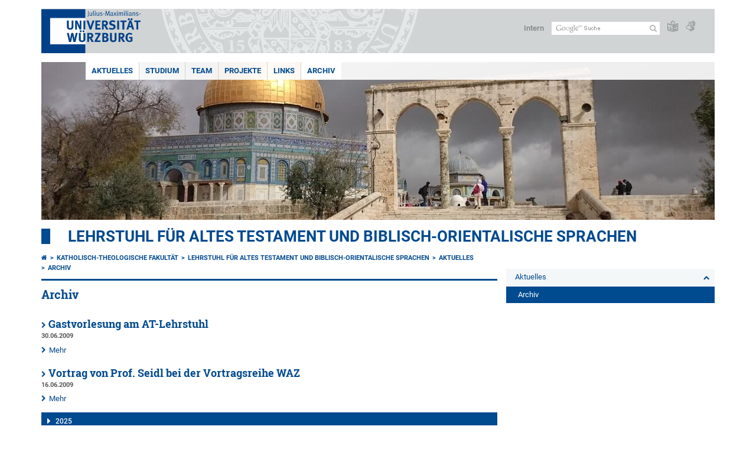

--- FILE ---
content_type: text/html; charset=utf-8
request_url: https://www.theologie.uni-wuerzburg.de/at/aktuelles/archiv/zeitraum/jahr/2009/monat/6/
body_size: 10265
content:
<!DOCTYPE html>
<html dir="ltr" lang="de-DE">
<head>

<meta charset="utf-8">
<!-- 
	This website is powered by TYPO3 - inspiring people to share!
	TYPO3 is a free open source Content Management Framework initially created by Kasper Skaarhoj and licensed under GNU/GPL.
	TYPO3 is copyright 1998-2026 of Kasper Skaarhoj. Extensions are copyright of their respective owners.
	Information and contribution at https://typo3.org/
-->



<title>Archiv - Lehrstuhl für Altes Testament und biblisch-orientalische Sprachen</title>
<meta http-equiv="x-ua-compatible" content="IE=edge" />
<meta name="generator" content="TYPO3 CMS" />
<meta name="viewport" content="width=device-width, initial-scale=1.0" />
<meta name="twitter:card" content="summary" />
<meta name="date" content="2025-01-14" />


<link rel="stylesheet" href="/typo3temp/assets/compressed/merged-4b37a4b28e2011f9d17d18f413625de8-a90861707536465aaacbf512ee3ae60e.css.gzip?1765952950" media="all">
<link rel="stylesheet" href="/typo3temp/assets/compressed/merged-bd468f30b20fb3c6f9b7630b03866698-2c918c4544e4cf419b5aec44df6138a5.css.gzip?1701247136" media="screen">
<link rel="stylesheet" href="/typo3temp/assets/compressed/merged-21d7f4fc9e3c117c006b7a474b70d346-67702bc64d7a3ad4028482a349dab7c5.css.gzip?1701247136" media="print">



<script src="/typo3temp/assets/compressed/merged-cbc3b9cee04d0b5ce1db5b83afe78ea0-0d2b905a0f6ee977d2e028a16261b062.js.gzip?1701247136"></script>


<link rel="apple-touch-icon" sizes="180x180" href="/typo3conf/ext/uw_sitepackage/Resources/Public/Images/Favicons/apple-touch-icon.png">
        <link rel="icon" type="image/png" sizes="32x32" href="/typo3conf/ext/uw_sitepackage/Resources/Public/Images/Favicons/favicon-32x32.png">
        <link rel="icon" type="image/png" sizes="16x16" href="/typo3conf/ext/uw_sitepackage/Resources/Public/Images/Favicons/favicon-16x16.png">
        <link rel="manifest" href="/typo3conf/ext/uw_sitepackage/Resources/Public/Images/Favicons/manifest.json">
        <link rel="mask-icon" href="/typo3conf/ext/uw_sitepackage/Resources/Public/Images/Favicons/safari-pinned-tab.svg" color="#2b5797">
        <meta name="theme-color" content="#ffffff"><link rel="alternate" type="application/rss+xml" title="RSS-Feed Universität Würzburg: Neuigkeiten" href="https://www.uni-wuerzburg.de/index.php?id=1334&type=100" /><link rel="alternate" type="application/rss+xml" title="RSS-Feed Universität Würzburg: Aktuelle Veranstaltungen" href="https://www.uni-wuerzburg.de/index.php?id=197207&type=151" /><style>
    #mobile-mega-navigation {
        display: none;
    }

    #mobile-mega-navigation.mm-opened {
        display: inherit;
    }
</style>
<!-- Matomo Tracking -->
<script type="text/javascript">
    $.ajax({
        data: {
            "module": "API",
            "method": "UniWueTracking.getTrackingScript",
            "location": window.location.href
        },
        url: "https://webstats.uni-wuerzburg.de",
        dataType: "html",
        success: function(script) {
            $('body').append(script);
        } 
    });
</script>
<!-- End Matomo Tracking -->
<!-- Matomo Tag Manager -->
<script>
  var _mtm = window._mtm = window._mtm || [];
  _mtm.push({'mtm.startTime': (new Date().getTime()), 'event': 'mtm.Start'});
  (function() {
    var d=document, g=d.createElement('script'), s=d.getElementsByTagName('script')[0];
    g.async=true; g.src='https://webstats.uni-wuerzburg.de/js/container_81AEXS1l.js'; s.parentNode.insertBefore(g,s);
  })();
</script>
<!-- End Matomo Tag Manager -->
<link rel="canonical" href="https://www.theologie.uni-wuerzburg.de/at/aktuelles/archiv/zeitraum/jahr/2009/monat/6/"/>
</head>
<body>
<nav role="presentation" aria-hidden="true" id="mobile-mega-navigation">
    <ul class="first-level"><li><a href="/at/aktuelles/meldungen/" title="Aktuelles">Aktuelles</a><ul class="second-level"><li><a href="/at/aktuelles/meldungen/" title="Meldungen">Meldungen</a></li><li class="Selected"><a href="/at/aktuelles/archiv/" title="Archiv">Archiv</a></li></ul></li><li><a href="/at/studium/" title="Studium">Studium</a><ul class="second-level"><li><a href="/at/studium/pruefungsangelegenheiten/" title="Prüfungsangelegenheiten">Prüfungsangelegenheiten</a></li><li><a href="/at/studium/staatsexamen/" title="Staatsexamen">Staatsexamen</a></li><li><a href="/at/studium/lehrveranstaltungen-ws-25-26/" title="Lehrveranstaltungen WS 25/26">Lehrveranstaltungen WS 25/26</a></li><li><a href="/at/studium/lehrveranstaltungen-ss-2025/" title="Lehrveranstaltungen SS 2025">Lehrveranstaltungen SS 2025</a></li><li><a href="/at/studium/lehrveranstaltungen-archiv/" title="Lehrveranstaltungen - Archiv">Lehrveranstaltungen - Archiv</a><ul class="third-level"><li><a href="/at/studium/lehrveranstaltungen-archiv/lehrveranstaltungen-ws-24-25/" title="Lehrveranstaltungen WS 24/25">Lehrveranstaltungen WS 24/25</a></li><li><a href="/at/studium/lehrveranstaltungen-archiv/lehrveranstaltungen-ss-2024/" title="Lehrveranstaltungen SS 2024">Lehrveranstaltungen SS 2024</a></li><li><a href="/at/studium/lehrveranstaltungen-archiv/lehrveranstaltungen-ws-23-24/" title="Lehrveranstaltungen WS 23/24">Lehrveranstaltungen WS 23/24</a></li><li><a href="/at/studium/lehrveranstaltungen-archiv/lehrveranstaltungen-ss-2023/" title="Lehrveranstaltungen SS 2023">Lehrveranstaltungen SS 2023</a></li><li><a href="/at/studium/lehrveranstaltungen-archiv/lehrveranstaltungen-ws-22-23/" title="Lehrveranstaltungen WS 22/23">Lehrveranstaltungen WS 22/23</a></li><li><a href="/at/studium/lehrveranstaltungen-archiv/lehrveranstaltungen-ss-2022/" title="Lehrveranstaltungen SS 2022">Lehrveranstaltungen SS 2022</a></li><li><a href="/at/studium/lehrveranstaltungen-archiv/lehrveranstaltungen-ws-21-22/" title="Lehrveranstaltungen WS 21/22">Lehrveranstaltungen WS 21/22</a></li><li><a href="/at/studium/lehrveranstaltungen-archiv/lehrveranstaltungen-ss-2021/" title="Lehrveranstaltungen SS 2021">Lehrveranstaltungen SS 2021</a></li><li><a href="/at/studium/lehrveranstaltungen-archiv/lehrveranstaltungen-ws-20-21/" title="Lehrveranstaltungen WS 20/21">Lehrveranstaltungen WS 20/21</a></li><li><a href="/at/studium/lehrveranstaltungen-archiv/lehrveranstaltungen-ss-2020/" title="Lehrveranstaltungen SS 2020">Lehrveranstaltungen SS 2020</a></li><li><a href="/at/studium/lehrveranstaltungen-archiv/lehrveranstaltungen-ws-19-20/" title="Lehrveranstaltungen WS 19/20">Lehrveranstaltungen WS 19/20</a></li><li><a href="/at/studium/lehrveranstaltungen-archiv/lehrveranstaltungen-ss-2019/" title="Lehrveranstaltungen SS 2019">Lehrveranstaltungen SS 2019</a></li><li><a href="/at/studium/lehrveranstaltungen-archiv/lehrveranstaltungen-ws-18-19/" title="Lehrveranstaltungen WS 18/19">Lehrveranstaltungen WS 18/19</a></li><li><a href="/at/studium/lehrveranstaltungen-archiv/lehrveranstaltungen-ss-2018/" title="Lehrveranstaltungen SS 2018">Lehrveranstaltungen SS 2018</a></li><li><a href="/at/studium/lehrveranstaltungen-archiv/lehrveranstaltungen-ws-17-18/" title="Lehrveranstaltungen WS 17/18">Lehrveranstaltungen WS 17/18</a></li><li><a href="/at/studium/lehrveranstaltungen-archiv/lehrveranstaltungen-ss-2017/" title="Lehrveranstaltungen SS 2017">Lehrveranstaltungen SS 2017</a></li><li><a href="/at/studium/lehrveranstaltungen-archiv/lehrveranstaltungen-ss-2016/" title="Lehrveranstaltungen SS 2016">Lehrveranstaltungen SS 2016</a></li><li><a href="/at/studium/lehrveranstaltungen-archiv/lehrveranstaltungen-ws-15-16/" title="Lehrveranstaltungen WS 15/16">Lehrveranstaltungen WS 15/16</a></li><li><a href="/at/studium/lehrveranstaltungen-archiv/lehrveranstaltungen-ss-2015/" title="Lehrveranstaltungen SS 2015">Lehrveranstaltungen SS 2015</a></li><li><a href="/at/studium/lehrveranstaltungen-archiv/lehrveranstaltungen-ws-14-15/" title="Lehrveranstaltungen WS 14/15">Lehrveranstaltungen WS 14/15</a></li><li><a href="/at/studium/lehrveranstaltungen-archiv/lehrveranstaltungen-ss-2014/" title="Lehrveranstaltungen SS 2014">Lehrveranstaltungen SS 2014</a></li><li><a href="/at/studium/lehrveranstaltungen-archiv/lehrveranstaltungen-ws-13-14/" title="Lehrveranstaltungen WS 13/14">Lehrveranstaltungen WS 13/14</a></li><li><a href="/at/studium/lehrveranstaltungen-archiv/lehrveranstaltungen-ss-2013/" title="Lehrveranstaltungen SS 2013">Lehrveranstaltungen SS 2013</a></li><li><a href="/at/studium/lehrveranstaltungen-archiv/lehrveranstaltungen-ws-12-13/" title="Lehrveranstaltungen WS 12/13">Lehrveranstaltungen WS 12/13</a></li><li><a href="/at/studium/lehrveranstaltungen-archiv/lehrveranstaltungen-ss-2012/" title="Lehrveranstaltungen SS 2012">Lehrveranstaltungen SS 2012</a></li><li><a href="/at/studium/lehrveranstaltungen-archiv/lehrveranstaltungen-ws-11-12/" title="Lehrveranstaltungen WS 11/12">Lehrveranstaltungen WS 11/12</a></li><li><a href="/at/studium/lehrveranstaltungen-archiv/lehrveranstaltung-ss-2011/" title="Lehrveranstaltung SS 2011">Lehrveranstaltung SS 2011</a></li><li><a href="/at/studium/lehrveranstaltungen-archiv/lehrveranstaltungen-ws-10-11/" title="Lehrveranstaltungen WS 10/11">Lehrveranstaltungen WS 10/11</a></li><li><a href="/at/studium/lehrveranstaltungen-archiv/lehrveranstaltungen-ss-2010/" title="Lehrveranstaltungen SS 2010">Lehrveranstaltungen SS 2010</a></li><li><a href="/at/studium/lehrveranstaltungen-archiv/lehrveranstaltungen-ws-09-10/" title="Lehrveranstaltungen WS 09/10">Lehrveranstaltungen WS 09/10</a></li><li><a href="/at/studium/lehrveranstaltungen-archiv/lehrveranstaltungen-ss09/" title="Lehrveranstaltungen SS09">Lehrveranstaltungen SS09</a></li><li><a href="/at/studium/lehrveranstaltungen-archiv/lehrveranstaltungen-ws-08-09/" title="Lehrveranstaltungen WS 08/09">Lehrveranstaltungen WS 08/09</a></li><li><a href="/at/studium/lehrveranstaltungen-archiv/lehrveranstaltungen-ss-08/" title="Lehrveranstaltungen SS 08">Lehrveranstaltungen SS 08</a></li><li><a href="/at/studium/lehrveranstaltungen-archiv/lehrveranstaltungen-ss-07/" title="Lehrveranstaltungen SS 07">Lehrveranstaltungen SS 07</a></li><li><a href="/at/studium/lehrveranstaltungen-archiv/lehrveranstaltungen-ws-2006-07/" title="Lehrveranstaltungen WS 2006/07">Lehrveranstaltungen WS 2006/07</a></li></ul></li></ul></li><li><a href="/at/team/" title="Team">Team</a><ul class="second-level"><li><a href="/at/team/barbara-schmitz/" title="Prof. Dr. Barbara Schmitz">Prof. Dr. Barbara Schmitz</a><ul class="third-level"><li><a href="/at/team/barbara-schmitz/curriculum-vitae/" title="Curriculum Vitae">Curriculum Vitae</a></li><li><a href="/at/team/barbara-schmitz/publikationen/" title="Publikationen">Publikationen</a></li><li><a href="/at/team/barbara-schmitz/profile-english/" title="Profile (English)">Profile (English)</a></li></ul></li><li><a href="/at/team/lucas-brum/" target="_blank" title="Prof. Dr. Lucas Brum Teixeira">Prof. Dr. Lucas Brum Teixeira</a><ul class="third-level"><li><a href="/at/team/lucas-brum/curriculum-vitae/" title="Curriculum Vitae">Curriculum Vitae</a></li><li><a href="/at/team/lucas-brum/publikationen/" title="Publikationen">Publikationen</a></li></ul></li><li><a href="/at/team/heidrun-leisner/" title="Heidrun Leisner (Sekretariat)">Heidrun Leisner (Sekretariat)</a></li><li><a href="/at/team/maximilian-haeberlein/" title="Dr. Maximilian Häberlein">Dr. Maximilian Häberlein</a><ul class="third-level"><li><a href="/at/team/maximilian-haeberlein/curriculum-vitae/" title="Curriculum Vitae">Curriculum Vitae</a></li><li><a href="/at/team/maximilian-haeberlein/publikationen/" title="Publikationen">Publikationen</a></li><li><a href="/at/team/maximilian-haeberlein/profile-english/" title="Profile (English)">Profile (English)</a></li></ul></li><li><a href="/at/team/anna-kontriner-dfg-projekt/" title="Anna Kontriner (DFG-Projekt)">Anna Kontriner (DFG-Projekt)</a><ul class="third-level"><li><a href="/at/team/anna-kontriner-dfg-projekt/curriculum-vitae/" title="Curriculum Vitae">Curriculum Vitae</a></li><li><a href="/at/team/anna-kontriner-dfg-projekt/profile-english/" title="Profile (English)">Profile (English)</a></li></ul></li><li><a href="/at/team/isabel-fraunhofer-geb-virgolini-dfg-projekt/" title="Isabel Fraunhofer, geb. Virgolini (DFG-Projekt)">Isabel Fraunhofer, geb. Virgolini (DFG-Projekt)</a><ul class="third-level"><li><a href="/at/team/isabel-fraunhofer-geb-virgolini-dfg-projekt/curriculum-vitae/" title="Curriculum Vitae">Curriculum Vitae</a></li><li><a href="/at/team/isabel-fraunhofer-geb-virgolini-dfg-projekt/profile-english/" title="Profile (English)">Profile (English)</a></li></ul></li><li><a href="/at/team/johannes-pfeiff/" title="Dr. Johannes Pfeiff">Dr. Johannes Pfeiff</a></li><li><a href="/at/team/klara-bodo/" title="Klara Bodo">Klara Bodo</a></li><li><a href="/at/team/prof-em-dr-theodor-seidl/" title="Prof. em. Dr. Theodor Seidl (†)">Prof. em. Dr. Theodor Seidl (†)</a><ul class="third-level"><li><a href="/at/team/prof-em-dr-theodor-seidl/publikationen/" title="Publikationen">Publikationen</a></li></ul></li><li><a href="/at/team/lehrstuhlinhaber-seit-1948/" title="Lehrstuhlinhaber seit 1948">Lehrstuhlinhaber seit 1948</a></li></ul></li><li><a href="/at/projekte/" title="Projekte">Projekte</a><ul class="second-level"><li><a href="/at/projekte/lokalitaet-und-gesellschaft/" title="DFG-PAK 1066: Lokalität und Gesellschaft - Horizontale Bindungskräfte in der Antike">DFG-PAK 1066: Lokalität und Gesellschaft - Horizontale Bindungskräfte in der Antike</a></li><li><a href="/at/projekte/lokale-autoritaeten-im-antiken-judentum/" title="DFG-Projekt: Selbstorganisation und horizontale Bindungskräfte: Lokale Autoritäten im antiken Judentum vom 6. Jahrhundert v. Chr. bis zum 1. Jahrhundert n. Chr.">DFG-Projekt: Selbstorganisation und horizontale Bindungskräfte: Lokale Autoritäten im antiken Judentum vom 6. Jahrhundert v. Chr. bis zum 1. Jahrhundert n. Chr.</a></li><li><a href="/at/projekte/dfg-for-2757-losam-2019-2023/" title="DFG-FOR 2757: LoSAM (2019-2023)">DFG-FOR 2757: LoSAM (2019-2023)</a></li><li><a href="/at/projekte/projekte-von-prof-dr-barbara-schmitz/" title="Projekte von Prof. Dr. Barbara Schmitz">Projekte von Prof. Dr. Barbara Schmitz</a></li><li><a href="/at/projekte/doktorandinnen/" title="Doktorand:innen">Doktorand:innen</a><ul class="third-level"><li><a href="/at/projekte/doktorandinnen/julia-rath/" title="Julia Rath">Julia Rath</a></li><li><a href="/at/projekte/doktorandinnen/valerie-tietze/" title="Valerie Tietze">Valerie Tietze</a><ul class="fourth-level"><li><a href="/at/projekte/doktorandinnen/valerie-tietze/curriculum-vitae/" title="Curriculum Vitae">Curriculum Vitae</a></li></ul></li></ul></li><li><a href="/at/projekte/habilitandinnen/" title="Habilitand:innen">Habilitand:innen</a></li><li><a href="/at/projekte/abschlussarbeiten/" title="Abschlussarbeiten">Abschlussarbeiten</a></li></ul></li><li><a href="/at/links/" title="Links">Links</a></li><li class="Selected"><a href="/at/aktuelles/archiv/" title="Archiv">Archiv</a></li></ul>
</nav>

<div class="mobile-mega-navigation__additional-data">
    <a href="#page-wrapper" id="close-mobile-navigation" title="Navigation schließen"></a>
    
  
    
      
    
      
    
  

    <a href="https://www.uni-wuerzburg.de/sonstiges/login/" title="Intern">Intern</a>
    
        <a class="page-header__icon-link" title="Zusammenfassung der Webseite in leichter Sprache" href="https://www.uni-wuerzburg.de/sonstiges/barrierefreiheit/leichte-sprache/">
  <span class="icon-easy-to-read"></span>
</a>

    
    
        <a class="page-header__icon-link" title="Zusammenfassung der Webseite in Gebärdensprache" href="https://www.uni-wuerzburg.de/sonstiges/barrierefreiheit/gebaerdenvideos/">
  <span class="icon-sign-language"></span>
</a>

    
    <div>
        <form action="/suche/" class="page-header__search-form" role="search">
    <input type="hidden" name="ie" value="utf-8" />
    <input type="hidden" name="as_sitesearch" value="www.theologie.uni-wuerzburg.de/"/>
    <div class="page-header__search-form-input">
        <input type="text" name="q" title="" class="page-header__search-input page-header__search-input-de" aria-label="Suche auf Webseite mit Google" />

        <!-- Some IE does not submit a form without a submit button -->
        <input type="submit" value="Suche absenden" style="text-indent:-9999px" class="page-header__search-form-submit"/>
    </div>
</form>

    </div>
</div>


        <header role="banner" class="page-header">
            <a href="#mobile-mega-navigation" id="open-mobile-navigation" title="Navigation öffnen oder schließen"><span></span><span></span><span></span></a>
            <div class="page-header__logo">
                <a class="page-header__logo-link" href="https://www.uni-wuerzburg.de/">
                    <img src="/typo3conf/ext/uw_sitepackage/Resources/Public/Images/uni-wuerzburg-logo.svg" alt="Zur Startseite" class="page-header__logo-full ">

                </a>
            </div>
            
            <div class="page-header__menu">
                <ul>
                    <li><a href="https://www.uni-wuerzburg.de/sonstiges/login/" title="Intern">Intern</a></li>
                    <li>
                        <form action="/suche/" class="page-header__search-form" role="search">
    <input type="hidden" name="ie" value="utf-8" />
    <input type="hidden" name="as_sitesearch" value="www.theologie.uni-wuerzburg.de/"/>
    <div class="page-header__search-form-input">
        <input type="text" name="q" title="" class="page-header__search-input page-header__search-input-de" aria-label="Suche auf Webseite mit Google" />

        <!-- Some IE does not submit a form without a submit button -->
        <input type="submit" value="Suche absenden" style="text-indent:-9999px" class="page-header__search-form-submit"/>
    </div>
</form>

                    </li>
                    
                        <li>
                            <a class="page-header__icon-link" title="Zusammenfassung der Webseite in leichter Sprache" href="https://www.uni-wuerzburg.de/sonstiges/barrierefreiheit/leichte-sprache/">
  <span class="icon-easy-to-read"></span>
</a>

                        </li>
                    
                    
                        <li>
                            <a class="page-header__icon-link" title="Zusammenfassung der Webseite in Gebärdensprache" href="https://www.uni-wuerzburg.de/sonstiges/barrierefreiheit/gebaerdenvideos/">
  <span class="icon-sign-language"></span>
</a>

                        </li>
                    
                    <li>
                        
  
    
      
    
      
    
  

                    </li>
                </ul>
            </div>
        </header>
    

<div id="page-wrapper" data-label-next="Nächstes Element" data-label-prev="Vorheriges Element">
    <div class="hero-element">
    <nav role="navigation" class="mega-navigation simple"><ul class="mega-navigation__menu-level1"><li class="mega-navigation__link-level1 active"><a href="/at/aktuelles/meldungen/" title="Aktuelles">Aktuelles</a><div class="mega-navigation__submenu-container"><div class="col"><ul><li class="mega-navigation__link-level2"><a href="/at/aktuelles/meldungen/" title="Meldungen">Meldungen</a></li><li class="mega-navigation__link-level2"><a href="/at/aktuelles/archiv/" title="Archiv">Archiv</a></li></ul></div></div></li><li class="mega-navigation__link-level1 has-sub" aria-haspopup="true" aria-expanded="false"><a href="/at/studium/" title="Studium" class="level1">Studium</a><div class="mega-navigation__submenu-container"><div class="col"><ul><li class="mega-navigation__link-level2"><a href="/at/studium/pruefungsangelegenheiten/" title="Prüfungsangelegenheiten">Prüfungsangelegenheiten</a></li><li class="mega-navigation__link-level2"><a href="/at/studium/staatsexamen/" title="Staatsexamen">Staatsexamen</a></li><li class="mega-navigation__link-level2"><a href="/at/studium/lehrveranstaltungen-ws-25-26/" title="Lehrveranstaltungen WS 25/26">Lehrveranstaltungen WS 25/26</a></li><li class="mega-navigation__link-level2"><a href="/at/studium/lehrveranstaltungen-ss-2025/" title="Lehrveranstaltungen SS 2025">Lehrveranstaltungen SS 2025</a></li><li class="mega-navigation__link-level2"><a href="/at/studium/lehrveranstaltungen-archiv/" title="Lehrveranstaltungen - Archiv">Lehrveranstaltungen - Archiv</a></li></ul></div></div></li><li class="mega-navigation__link-level1 has-sub" aria-haspopup="true" aria-expanded="false"><a href="/at/team/" title="Team" class="level1">Team</a><div class="mega-navigation__submenu-container"><div class="col"><ul><li class="mega-navigation__link-level2"><a href="/at/team/barbara-schmitz/" title="Prof. Dr. Barbara Schmitz">Prof. Dr. Barbara Schmitz</a></li><li class="mega-navigation__link-level2"><a href="/at/team/lucas-brum/" target="_blank" title="Prof. Dr. Lucas Brum Teixeira">Prof. Dr. Lucas Brum Teixeira</a></li><li class="mega-navigation__link-level2"><a href="/at/team/heidrun-leisner/" title="Heidrun Leisner (Sekretariat)">Heidrun Leisner (Sekretariat)</a></li><li class="mega-navigation__link-level2"><a href="/at/team/maximilian-haeberlein/" title="Dr. Maximilian Häberlein">Dr. Maximilian Häberlein</a></li><li class="mega-navigation__link-level2"><a href="/at/team/anna-kontriner-dfg-projekt/" title="Anna Kontriner (DFG-Projekt)">Anna Kontriner (DFG-Projekt)</a></li><li class="mega-navigation__link-level2"><a href="/at/team/isabel-fraunhofer-geb-virgolini-dfg-projekt/" title="Isabel Fraunhofer, geb. Virgolini (DFG-Projekt)">Isabel Fraunhofer, geb. Virgolini (DFG-Projekt)</a></li><li class="mega-navigation__link-level2"><a href="/at/team/johannes-pfeiff/" title="Dr. Johannes Pfeiff">Dr. Johannes Pfeiff</a></li><li class="mega-navigation__link-level2"><a href="/at/team/klara-bodo/" title="Klara Bodo">Klara Bodo</a></li><li class="mega-navigation__link-level2"><a href="/at/team/prof-em-dr-theodor-seidl/" title="Prof. em. Dr. Theodor Seidl (†)">Prof. em. Dr. Theodor Seidl (†)</a></li><li class="mega-navigation__link-level2"><a href="/at/team/lehrstuhlinhaber-seit-1948/" title="Lehrstuhlinhaber seit 1948">Lehrstuhlinhaber seit 1948</a></li></ul></div></div></li><li class="mega-navigation__link-level1 has-sub" aria-haspopup="true" aria-expanded="false"><a href="/at/projekte/" title="Projekte" class="level1">Projekte</a><div class="mega-navigation__submenu-container"><div class="col"><ul><li class="mega-navigation__link-level2"><a href="/at/projekte/lokalitaet-und-gesellschaft/" title="DFG-PAK 1066: Lokalität und Gesellschaft - Horizontale Bindungskräfte in der Antike">DFG-PAK 1066: Lokalität und Gesellschaft - Horizontale Bindungskräfte in der Antike</a></li><li class="mega-navigation__link-level2"><a href="/at/projekte/lokale-autoritaeten-im-antiken-judentum/" title="DFG-Projekt: Selbstorganisation und horizontale Bindungskräfte: Lokale Autoritäten im antiken Judentum vom 6. Jahrhundert v. Chr. bis zum 1. Jahrhundert n. Chr.">DFG-Projekt: Selbstorganisation und horizontale Bindungskräfte: Lokale Autoritäten im antiken Judentum vom 6. Jahrhundert v. Chr. bis zum 1. Jahrhundert n. Chr.</a></li><li class="mega-navigation__link-level2"><a href="/at/projekte/dfg-for-2757-losam-2019-2023/" title="DFG-FOR 2757: LoSAM (2019-2023)">DFG-FOR 2757: LoSAM (2019-2023)</a></li><li class="mega-navigation__link-level2"><a href="/at/projekte/projekte-von-prof-dr-barbara-schmitz/" title="Projekte von Prof. Dr. Barbara Schmitz">Projekte von Prof. Dr. Barbara Schmitz</a></li><li class="mega-navigation__link-level2"><a href="/at/projekte/doktorandinnen/" title="Doktorand:innen">Doktorand:innen</a></li><li class="mega-navigation__link-level2"><a href="/at/projekte/habilitandinnen/" title="Habilitand:innen">Habilitand:innen</a></li><li class="mega-navigation__link-level2"><a href="/at/projekte/abschlussarbeiten/" title="Abschlussarbeiten">Abschlussarbeiten</a></li></ul></div></div></li><li class="mega-navigation__link-level1"><a href="/at/links/" title="Links">Links</a></li><li class="mega-navigation__link-level1 active"><a href="/at/aktuelles/archiv/" title="Archiv">Archiv</a></li></ul></nav>
    <div class="hero-element__slider m_default-layout">
        <ul class="hero-element__slider-list"><li class="hero-element__slider-item"><img src="/fileadmin/_processed_/0/5/csm_DSC_0795_ab8f6028f2.jpg" width="1140" height="267"  class="hero-element__slider-image" data-title="" data-description="" data-imageuid="585208" data-copyright="&quot;&quot;" data-link=""  alt="" ></li></ul>
        <div class="element__slider-controls hidden">
  <button type="button" class="element__slider-startstop" data-stopped="0" data-start="Animation starten" data-stop="Animation stoppen">
    Animation stoppen
  </button>
</div>
    </div>
</div>
    
    <div class="section-header">
        
                <a href="/at/">Lehrstuhl für Altes Testament und biblisch-orientalische Sprachen</a>
            
    </div>

    
        <div class="content no-padding-lr">
            <div class="default-layout">
                <main class="main-content without-left-menu" role="main">
                    <nav aria-label="Übergeordnete Seiten"><ul class="breadcrumb"><li class="breadcrumb__item"><a class="breadcrumb__link" title="Startseite" href="https://www.uni-wuerzburg.de/"><span class="icon-home"></span></a></li><li class="breadcrumb__item"><a href="/" title="Katholisch-Theologische Fakultät" class="breadcrumb__link">Katholisch-Theologische Fakultät</a></li><li class="breadcrumb__item"><a href="/at/" title="Lehrstuhl für Altes Testament und biblisch-orientalische Sprachen" class="breadcrumb__link">Lehrstuhl für Altes Testament und biblisch-orientalische Sprachen </a></li><li class="breadcrumb__item"><a href="/at/aktuelles/meldungen/" title="Aktuelles" class="breadcrumb__link">Aktuelles </a></li><li class="breadcrumb__item"><a href="/at/aktuelles/archiv/" title="Archiv" class="breadcrumb__link" aria-current="page">Archiv </a></li></ul></nav>
                    
                    
  <header>
      
          <h1>Archiv</h1>
        
  </header>

                    
	

			<div id="c25482" class="frame frame-default frame-type-news_newsliststicky frame-layout-0">
				
				
					



				
				
					

	



				
				

    
    



<div class="news">
	

	

			

					<div class="news-list">
						
								
									

<article class="news-list__item">

    <div class="news-list__item-head">
        <h3 class="news-list__item-header">
            <a title="Gastvorlesung am AT-Lehrstuhl" href="/at/aktuelles/meldungen/single/news/gastvorles-4/">Gastvorlesung am AT-Lehrstuhl</a>
        </h3>

        

        <span class="news-list__item-date">
            
                    30.06.2009
                
        </span>
    </div>

    
    <div class="news-list__item-text m-tx-news news-list__item-text-full-width">
        

        
            
            <span class="news-more">
                <a class="more" title="Gastvorlesung am AT-Lehrstuhl" href="/at/aktuelles/meldungen/single/news/gastvorles-4/">Mehr</a>
            </span>
        
    </div>
</article>


								
									

<article class="news-list__item">

    <div class="news-list__item-head">
        <h3 class="news-list__item-header">
            <a title="Vortrag von Prof. Seidl bei der Vortragsreihe WAZ" href="/at/aktuelles/meldungen/single/news/vortrag-von-prof-seidl-bei-der-vortragsreihe-waz/">Vortrag von Prof. Seidl bei der Vortragsreihe WAZ</a>
        </h3>

        

        <span class="news-list__item-date">
            
                    16.06.2009
                
        </span>
    </div>

    
    <div class="news-list__item-text m-tx-news news-list__item-text-full-width">
        

        
            
            <span class="news-more">
                <a class="more" title="Vortrag von Prof. Seidl bei der Vortragsreihe WAZ" href="/at/aktuelles/meldungen/single/news/vortrag-von-prof-seidl-bei-der-vortragsreihe-waz/">Mehr</a>
            </span>
        
    </div>
</article>


								
								
									

								
							
					</div>

				
		


</div>



				
					



				
				
					



				
			</div>

		


	

			<div id="c25481" class="frame frame-default frame-type-news_newsdatemenu frame-layout-0">
				
				
					



				
				
					

	



				
				

    
    



<div class="news">
	

	<div class="news-menu-view">

			
				
						<div class="accordions js-accordions style-blue" data-openfirstitem="0">
					

					<div class="accordion">
						<div class="accordion-header">
							<h3 class="accordion__header">
								<button aria-expanded="false" id="a2025">
									2025
								</button>
							</h3>
						</div>
						<div class="accordion__content">
							<ul class="news-menu-submenu">
								
									
											<li class="item">
										
									
									<a href="/at/aktuelles/archiv/zeitraum/jahr/2025/monat/7/">Juli 2025</a>
									(3 Einträge)
									</li>
								
									
											<li class="item">
										
									
									<a href="/at/aktuelles/archiv/zeitraum/jahr/2025/monat/5/">Mai 2025</a>
									(2 Einträge)
									</li>
								
									
											<li class="item">
										
									
									<a href="/at/aktuelles/archiv/zeitraum/jahr/2025/monat/3/">März 2025</a>
									(4 Einträge)
									</li>
								
							</ul>
						</div>
					</div>
				</div>
			
				
						<div class="accordions js-accordions style-blue" data-openfirstitem="0">
					

					<div class="accordion">
						<div class="accordion-header">
							<h3 class="accordion__header">
								<button aria-expanded="false" id="a2024">
									2024
								</button>
							</h3>
						</div>
						<div class="accordion__content">
							<ul class="news-menu-submenu">
								
									
											<li class="item">
										
									
									<a href="/at/aktuelles/archiv/zeitraum/jahr/2024/monat/11/">November 2024</a>
									(2 Einträge)
									</li>
								
									
											<li class="item">
										
									
									<a href="/at/aktuelles/archiv/zeitraum/jahr/2024/monat/9/">September 2024</a>
									(3 Einträge)
									</li>
								
									
											<li class="item">
										
									
									<a href="/at/aktuelles/archiv/zeitraum/jahr/2024/monat/7/">Juli 2024</a>
									(1 Eintrag)
									</li>
								
									
											<li class="item">
										
									
									<a href="/at/aktuelles/archiv/zeitraum/jahr/2024/monat/6/">Juni 2024</a>
									(2 Einträge)
									</li>
								
									
											<li class="item">
										
									
									<a href="/at/aktuelles/archiv/zeitraum/jahr/2024/monat/5/">Mai 2024</a>
									(3 Einträge)
									</li>
								
									
											<li class="item">
										
									
									<a href="/at/aktuelles/archiv/zeitraum/jahr/2024/monat/4/">April 2024</a>
									(1 Eintrag)
									</li>
								
									
											<li class="item">
										
									
									<a href="/at/aktuelles/archiv/zeitraum/jahr/2024/monat/2/">Februar 2024</a>
									(4 Einträge)
									</li>
								
									
											<li class="item">
										
									
									<a href="/at/aktuelles/archiv/zeitraum/jahr/2024/monat/1/">Januar 2024</a>
									(1 Eintrag)
									</li>
								
							</ul>
						</div>
					</div>
				</div>
			
				
						<div class="accordions js-accordions style-blue" data-openfirstitem="0">
					

					<div class="accordion">
						<div class="accordion-header">
							<h3 class="accordion__header">
								<button aria-expanded="false" id="a2023">
									2023
								</button>
							</h3>
						</div>
						<div class="accordion__content">
							<ul class="news-menu-submenu">
								
									
											<li class="item">
										
									
									<a href="/at/aktuelles/archiv/zeitraum/jahr/2023/monat/10/">Oktober 2023</a>
									(3 Einträge)
									</li>
								
									
											<li class="item">
										
									
									<a href="/at/aktuelles/archiv/zeitraum/jahr/2023/monat/7/">Juli 2023</a>
									(1 Eintrag)
									</li>
								
									
											<li class="item">
										
									
									<a href="/at/aktuelles/archiv/zeitraum/jahr/2023/monat/5/">Mai 2023</a>
									(1 Eintrag)
									</li>
								
									
											<li class="item">
										
									
									<a href="/at/aktuelles/archiv/zeitraum/jahr/2023/monat/2/">Februar 2023</a>
									(2 Einträge)
									</li>
								
							</ul>
						</div>
					</div>
				</div>
			
				
						<div class="accordions js-accordions style-blue" data-openfirstitem="0">
					

					<div class="accordion">
						<div class="accordion-header">
							<h3 class="accordion__header">
								<button aria-expanded="false" id="a2022">
									2022
								</button>
							</h3>
						</div>
						<div class="accordion__content">
							<ul class="news-menu-submenu">
								
									
											<li class="item">
										
									
									<a href="/at/aktuelles/archiv/zeitraum/jahr/2022/monat/11/">November 2022</a>
									(1 Eintrag)
									</li>
								
									
											<li class="item">
										
									
									<a href="/at/aktuelles/archiv/zeitraum/jahr/2022/monat/10/">Oktober 2022</a>
									(1 Eintrag)
									</li>
								
									
											<li class="item">
										
									
									<a href="/at/aktuelles/archiv/zeitraum/jahr/2022/monat/9/">September 2022</a>
									(2 Einträge)
									</li>
								
									
											<li class="item">
										
									
									<a href="/at/aktuelles/archiv/zeitraum/jahr/2022/monat/7/">Juli 2022</a>
									(1 Eintrag)
									</li>
								
									
											<li class="item">
										
									
									<a href="/at/aktuelles/archiv/zeitraum/jahr/2022/monat/6/">Juni 2022</a>
									(1 Eintrag)
									</li>
								
									
											<li class="item">
										
									
									<a href="/at/aktuelles/archiv/zeitraum/jahr/2022/monat/4/">April 2022</a>
									(1 Eintrag)
									</li>
								
									
											<li class="item">
										
									
									<a href="/at/aktuelles/archiv/zeitraum/jahr/2022/monat/3/">März 2022</a>
									(2 Einträge)
									</li>
								
									
											<li class="item">
										
									
									<a href="/at/aktuelles/archiv/zeitraum/jahr/2022/monat/2/">Februar 2022</a>
									(1 Eintrag)
									</li>
								
									
											<li class="item">
										
									
									<a href="/at/aktuelles/archiv/zeitraum/jahr/2022/monat/1/">Januar 2022</a>
									(1 Eintrag)
									</li>
								
							</ul>
						</div>
					</div>
				</div>
			
				
						<div class="accordions js-accordions style-blue" data-openfirstitem="0">
					

					<div class="accordion">
						<div class="accordion-header">
							<h3 class="accordion__header">
								<button aria-expanded="false" id="a2021">
									2021
								</button>
							</h3>
						</div>
						<div class="accordion__content">
							<ul class="news-menu-submenu">
								
									
											<li class="item">
										
									
									<a href="/at/aktuelles/archiv/zeitraum/jahr/2021/monat/11/">November 2021</a>
									(2 Einträge)
									</li>
								
									
											<li class="item">
										
									
									<a href="/at/aktuelles/archiv/zeitraum/jahr/2021/monat/10/">Oktober 2021</a>
									(1 Eintrag)
									</li>
								
									
											<li class="item">
										
									
									<a href="/at/aktuelles/archiv/zeitraum/jahr/2021/monat/7/">Juli 2021</a>
									(1 Eintrag)
									</li>
								
									
											<li class="item">
										
									
									<a href="/at/aktuelles/archiv/zeitraum/jahr/2021/monat/6/">Juni 2021</a>
									(2 Einträge)
									</li>
								
									
											<li class="item">
										
									
									<a href="/at/aktuelles/archiv/zeitraum/jahr/2021/monat/5/">Mai 2021</a>
									(1 Eintrag)
									</li>
								
									
											<li class="item">
										
									
									<a href="/at/aktuelles/archiv/zeitraum/jahr/2021/monat/4/">April 2021</a>
									(1 Eintrag)
									</li>
								
									
											<li class="item">
										
									
									<a href="/at/aktuelles/archiv/zeitraum/jahr/2021/monat/3/">März 2021</a>
									(1 Eintrag)
									</li>
								
									
											<li class="item">
										
									
									<a href="/at/aktuelles/archiv/zeitraum/jahr/2021/monat/2/">Februar 2021</a>
									(2 Einträge)
									</li>
								
									
											<li class="item">
										
									
									<a href="/at/aktuelles/archiv/zeitraum/jahr/2021/monat/1/">Januar 2021</a>
									(2 Einträge)
									</li>
								
							</ul>
						</div>
					</div>
				</div>
			
				
						<div class="accordions js-accordions style-blue" data-openfirstitem="0">
					

					<div class="accordion">
						<div class="accordion-header">
							<h3 class="accordion__header">
								<button aria-expanded="false" id="a2020">
									2020
								</button>
							</h3>
						</div>
						<div class="accordion__content">
							<ul class="news-menu-submenu">
								
									
											<li class="item">
										
									
									<a href="/at/aktuelles/archiv/zeitraum/jahr/2020/monat/11/">November 2020</a>
									(2 Einträge)
									</li>
								
									
											<li class="item">
										
									
									<a href="/at/aktuelles/archiv/zeitraum/jahr/2020/monat/9/">September 2020</a>
									(1 Eintrag)
									</li>
								
									
											<li class="item">
										
									
									<a href="/at/aktuelles/archiv/zeitraum/jahr/2020/monat/7/">Juli 2020</a>
									(1 Eintrag)
									</li>
								
									
											<li class="item">
										
									
									<a href="/at/aktuelles/archiv/zeitraum/jahr/2020/monat/6/">Juni 2020</a>
									(1 Eintrag)
									</li>
								
									
											<li class="item">
										
									
									<a href="/at/aktuelles/archiv/zeitraum/jahr/2020/monat/5/">Mai 2020</a>
									(3 Einträge)
									</li>
								
									
											<li class="item">
										
									
									<a href="/at/aktuelles/archiv/zeitraum/jahr/2020/monat/2/">Februar 2020</a>
									(3 Einträge)
									</li>
								
							</ul>
						</div>
					</div>
				</div>
			
				
						<div class="accordions js-accordions style-blue" data-openfirstitem="0">
					

					<div class="accordion">
						<div class="accordion-header">
							<h3 class="accordion__header">
								<button aria-expanded="false" id="a2019">
									2019
								</button>
							</h3>
						</div>
						<div class="accordion__content">
							<ul class="news-menu-submenu">
								
									
											<li class="item">
										
									
									<a href="/at/aktuelles/archiv/zeitraum/jahr/2019/monat/11/">November 2019</a>
									(1 Eintrag)
									</li>
								
									
											<li class="item">
										
									
									<a href="/at/aktuelles/archiv/zeitraum/jahr/2019/monat/7/">Juli 2019</a>
									(1 Eintrag)
									</li>
								
									
											<li class="item">
										
									
									<a href="/at/aktuelles/archiv/zeitraum/jahr/2019/monat/5/">Mai 2019</a>
									(1 Eintrag)
									</li>
								
									
											<li class="item">
										
									
									<a href="/at/aktuelles/archiv/zeitraum/jahr/2019/monat/4/">April 2019</a>
									(1 Eintrag)
									</li>
								
									
											<li class="item">
										
									
									<a href="/at/aktuelles/archiv/zeitraum/jahr/2019/monat/2/">Februar 2019</a>
									(1 Eintrag)
									</li>
								
							</ul>
						</div>
					</div>
				</div>
			
				
						<div class="accordions js-accordions style-blue" data-openfirstitem="0">
					

					<div class="accordion">
						<div class="accordion-header">
							<h3 class="accordion__header">
								<button aria-expanded="false" id="a2018">
									2018
								</button>
							</h3>
						</div>
						<div class="accordion__content">
							<ul class="news-menu-submenu">
								
									
											<li class="item">
										
									
									<a href="/at/aktuelles/archiv/zeitraum/jahr/2018/monat/12/">Dezember 2018</a>
									(2 Einträge)
									</li>
								
									
											<li class="item">
										
									
									<a href="/at/aktuelles/archiv/zeitraum/jahr/2018/monat/11/">November 2018</a>
									(1 Eintrag)
									</li>
								
									
											<li class="item">
										
									
									<a href="/at/aktuelles/archiv/zeitraum/jahr/2018/monat/10/">Oktober 2018</a>
									(1 Eintrag)
									</li>
								
									
											<li class="item">
										
									
									<a href="/at/aktuelles/archiv/zeitraum/jahr/2018/monat/9/">September 2018</a>
									(1 Eintrag)
									</li>
								
									
											<li class="item">
										
									
									<a href="/at/aktuelles/archiv/zeitraum/jahr/2018/monat/7/">Juli 2018</a>
									(1 Eintrag)
									</li>
								
									
											<li class="item">
										
									
									<a href="/at/aktuelles/archiv/zeitraum/jahr/2018/monat/5/">Mai 2018</a>
									(1 Eintrag)
									</li>
								
									
											<li class="item">
										
									
									<a href="/at/aktuelles/archiv/zeitraum/jahr/2018/monat/1/">Januar 2018</a>
									(3 Einträge)
									</li>
								
							</ul>
						</div>
					</div>
				</div>
			
				
						<div class="accordions js-accordions style-blue" data-openfirstitem="0">
					

					<div class="accordion">
						<div class="accordion-header">
							<h3 class="accordion__header">
								<button aria-expanded="false" id="a2017">
									2017
								</button>
							</h3>
						</div>
						<div class="accordion__content">
							<ul class="news-menu-submenu">
								
									
											<li class="item">
										
									
									<a href="/at/aktuelles/archiv/zeitraum/jahr/2017/monat/12/">Dezember 2017</a>
									(1 Eintrag)
									</li>
								
									
											<li class="item">
										
									
									<a href="/at/aktuelles/archiv/zeitraum/jahr/2017/monat/10/">Oktober 2017</a>
									(2 Einträge)
									</li>
								
									
											<li class="item">
										
									
									<a href="/at/aktuelles/archiv/zeitraum/jahr/2017/monat/9/">September 2017</a>
									(1 Eintrag)
									</li>
								
									
											<li class="item">
										
									
									<a href="/at/aktuelles/archiv/zeitraum/jahr/2017/monat/6/">Juni 2017</a>
									(1 Eintrag)
									</li>
								
									
											<li class="item">
										
									
									<a href="/at/aktuelles/archiv/zeitraum/jahr/2017/monat/5/">Mai 2017</a>
									(2 Einträge)
									</li>
								
									
											<li class="item">
										
									
									<a href="/at/aktuelles/archiv/zeitraum/jahr/2017/monat/3/">März 2017</a>
									(1 Eintrag)
									</li>
								
							</ul>
						</div>
					</div>
				</div>
			
				
						<div class="accordions js-accordions style-blue" data-openfirstitem="0">
					

					<div class="accordion">
						<div class="accordion-header">
							<h3 class="accordion__header">
								<button aria-expanded="false" id="a2016">
									2016
								</button>
							</h3>
						</div>
						<div class="accordion__content">
							<ul class="news-menu-submenu">
								
									
											<li class="item">
										
									
									<a href="/at/aktuelles/archiv/zeitraum/jahr/2016/monat/8/">August 2016</a>
									(1 Eintrag)
									</li>
								
									
											<li class="item">
										
									
									<a href="/at/aktuelles/archiv/zeitraum/jahr/2016/monat/7/">Juli 2016</a>
									(1 Eintrag)
									</li>
								
									
											<li class="item">
										
									
									<a href="/at/aktuelles/archiv/zeitraum/jahr/2016/monat/5/">Mai 2016</a>
									(5 Einträge)
									</li>
								
									
											<li class="item">
										
									
									<a href="/at/aktuelles/archiv/zeitraum/jahr/2016/monat/4/">April 2016</a>
									(1 Eintrag)
									</li>
								
							</ul>
						</div>
					</div>
				</div>
			
				
						<div class="accordions js-accordions style-blue" data-openfirstitem="0">
					

					<div class="accordion">
						<div class="accordion-header">
							<h3 class="accordion__header">
								<button aria-expanded="false" id="a2015">
									2015
								</button>
							</h3>
						</div>
						<div class="accordion__content">
							<ul class="news-menu-submenu">
								
									
											<li class="item">
										
									
									<a href="/at/aktuelles/archiv/zeitraum/jahr/2015/monat/12/">Dezember 2015</a>
									(4 Einträge)
									</li>
								
									
											<li class="item">
										
									
									<a href="/at/aktuelles/archiv/zeitraum/jahr/2015/monat/10/">Oktober 2015</a>
									(1 Eintrag)
									</li>
								
									
											<li class="item">
										
									
									<a href="/at/aktuelles/archiv/zeitraum/jahr/2015/monat/6/">Juni 2015</a>
									(1 Eintrag)
									</li>
								
									
											<li class="item">
										
									
									<a href="/at/aktuelles/archiv/zeitraum/jahr/2015/monat/1/">Januar 2015</a>
									(1 Eintrag)
									</li>
								
							</ul>
						</div>
					</div>
				</div>
			
				
						<div class="accordions js-accordions style-blue" data-openfirstitem="0">
					

					<div class="accordion">
						<div class="accordion-header">
							<h3 class="accordion__header">
								<button aria-expanded="false" id="a2014">
									2014
								</button>
							</h3>
						</div>
						<div class="accordion__content">
							<ul class="news-menu-submenu">
								
									
											<li class="item">
										
									
									<a href="/at/aktuelles/archiv/zeitraum/jahr/2014/monat/10/">Oktober 2014</a>
									(4 Einträge)
									</li>
								
									
											<li class="item">
										
									
									<a href="/at/aktuelles/archiv/zeitraum/jahr/2014/monat/8/">August 2014</a>
									(1 Eintrag)
									</li>
								
									
											<li class="item">
										
									
									<a href="/at/aktuelles/archiv/zeitraum/jahr/2014/monat/5/">Mai 2014</a>
									(2 Einträge)
									</li>
								
									
											<li class="item">
										
									
									<a href="/at/aktuelles/archiv/zeitraum/jahr/2014/monat/3/">März 2014</a>
									(2 Einträge)
									</li>
								
							</ul>
						</div>
					</div>
				</div>
			
				
						<div class="accordions js-accordions style-blue" data-openfirstitem="0">
					

					<div class="accordion">
						<div class="accordion-header">
							<h3 class="accordion__header">
								<button aria-expanded="false" id="a2013">
									2013
								</button>
							</h3>
						</div>
						<div class="accordion__content">
							<ul class="news-menu-submenu">
								
									
											<li class="item">
										
									
									<a href="/at/aktuelles/archiv/zeitraum/jahr/2013/monat/10/">Oktober 2013</a>
									(1 Eintrag)
									</li>
								
									
											<li class="item">
										
									
									<a href="/at/aktuelles/archiv/zeitraum/jahr/2013/monat/4/">April 2013</a>
									(1 Eintrag)
									</li>
								
							</ul>
						</div>
					</div>
				</div>
			
				
						<div class="accordions js-accordions style-blue" data-openfirstitem="0">
					

					<div class="accordion">
						<div class="accordion-header">
							<h3 class="accordion__header">
								<button aria-expanded="false" id="a2012">
									2012
								</button>
							</h3>
						</div>
						<div class="accordion__content">
							<ul class="news-menu-submenu">
								
									
											<li class="item">
										
									
									<a href="/at/aktuelles/archiv/zeitraum/jahr/2012/monat/9/">September 2012</a>
									(1 Eintrag)
									</li>
								
									
											<li class="item">
										
									
									<a href="/at/aktuelles/archiv/zeitraum/jahr/2012/monat/6/">Juni 2012</a>
									(3 Einträge)
									</li>
								
									
											<li class="item">
										
									
									<a href="/at/aktuelles/archiv/zeitraum/jahr/2012/monat/5/">Mai 2012</a>
									(3 Einträge)
									</li>
								
									
											<li class="item">
										
									
									<a href="/at/aktuelles/archiv/zeitraum/jahr/2012/monat/4/">April 2012</a>
									(2 Einträge)
									</li>
								
									
											<li class="item">
										
									
									<a href="/at/aktuelles/archiv/zeitraum/jahr/2012/monat/3/">März 2012</a>
									(1 Eintrag)
									</li>
								
									
											<li class="item">
										
									
									<a href="/at/aktuelles/archiv/zeitraum/jahr/2012/monat/2/">Februar 2012</a>
									(1 Eintrag)
									</li>
								
									
											<li class="item">
										
									
									<a href="/at/aktuelles/archiv/zeitraum/jahr/2012/monat/1/">Januar 2012</a>
									(5 Einträge)
									</li>
								
							</ul>
						</div>
					</div>
				</div>
			
				
						<div class="accordions js-accordions style-blue" data-openfirstitem="0">
					

					<div class="accordion">
						<div class="accordion-header">
							<h3 class="accordion__header">
								<button aria-expanded="false" id="a2011">
									2011
								</button>
							</h3>
						</div>
						<div class="accordion__content">
							<ul class="news-menu-submenu">
								
									
											<li class="item">
										
									
									<a href="/at/aktuelles/archiv/zeitraum/jahr/2011/monat/7/">Juli 2011</a>
									(1 Eintrag)
									</li>
								
							</ul>
						</div>
					</div>
				</div>
			
				
						<div class="accordions js-accordions style-blue" data-openfirstitem="0">
					

					<div class="accordion">
						<div class="accordion-header">
							<h3 class="accordion__header">
								<button aria-expanded="false" id="a2010">
									2010
								</button>
							</h3>
						</div>
						<div class="accordion__content">
							<ul class="news-menu-submenu">
								
									
											<li class="item">
										
									
									<a href="/at/aktuelles/archiv/zeitraum/jahr/2010/monat/8/">August 2010</a>
									(1 Eintrag)
									</li>
								
							</ul>
						</div>
					</div>
				</div>
			
				
						<div class="accordions js-accordions style-blue" data-openfirstitem="1">
					

					<div class="accordion">
						<div class="accordion-header">
							<h3 class="accordion__header">
								<button aria-expanded="false" id="a2009">
									2009
								</button>
							</h3>
						</div>
						<div class="accordion__content">
							<ul class="news-menu-submenu">
								
									
											<li class="item itemactive">
										
									
									<a href="/at/aktuelles/archiv/zeitraum/jahr/2009/monat/6/">Juni 2009</a>
									(2 Einträge)
									</li>
								
									
											<li class="item">
										
									
									<a href="/at/aktuelles/archiv/zeitraum/jahr/2009/monat/4/">April 2009</a>
									(1 Eintrag)
									</li>
								
									
											<li class="item">
										
									
									<a href="/at/aktuelles/archiv/zeitraum/jahr/2009/monat/2/">Februar 2009</a>
									(3 Einträge)
									</li>
								
							</ul>
						</div>
					</div>
				</div>
			
				
						<div class="accordions js-accordions style-blue" data-openfirstitem="0">
					

					<div class="accordion">
						<div class="accordion-header">
							<h3 class="accordion__header">
								<button aria-expanded="false" id="a2008">
									2008
								</button>
							</h3>
						</div>
						<div class="accordion__content">
							<ul class="news-menu-submenu">
								
									
											<li class="item">
										
									
									<a href="/at/aktuelles/archiv/zeitraum/jahr/2008/monat/10/">Oktober 2008</a>
									(1 Eintrag)
									</li>
								
							</ul>
						</div>
					</div>
				</div>
			
				
						<div class="accordions js-accordions style-blue" data-openfirstitem="0">
					

					<div class="accordion">
						<div class="accordion-header">
							<h3 class="accordion__header">
								<button aria-expanded="false" id="a2007">
									2007
								</button>
							</h3>
						</div>
						<div class="accordion__content">
							<ul class="news-menu-submenu">
								
									
											<li class="item">
										
									
									<a href="/at/aktuelles/archiv/zeitraum/jahr/2007/monat/1/">Januar 2007</a>
									(1 Eintrag)
									</li>
								
							</ul>
						</div>
					</div>
				</div>
			

	</div>


</div>



				
					



				
				
					



				
			</div>

		


                </main>

                <div class="navigation-right" role="navigation">
                    <ul class="meta-navigation m-is-backlink"><li class="meta-navigation__level1"><a href="/at/aktuelles/meldungen/" title="Aktuelles" class="meta-navigation__link">Aktuelles</a></li></ul><ul class="meta-navigation m-is-rightmenu"><li class="meta-navigation__level1"><a href="/at/aktuelles/archiv/" title="Archiv" class="meta-navigation__link is-active">Archiv</a></li></ul><ul class="meta-navigation m-is-rightmenu"></ul>
                </div>

                <aside class="aside-content without-left-menu " role="complementary">
                    
                </aside>

                <div class="clear"></div>
            </div>
        </div>
    
    <div class="content colored" role="contentinfo">
    <div class="contact-data">
        
            <div class="contact-data__col-1">
                
	

			<div id="c537846" class="frame frame-default frame-type-list frame-layout-0">
				
				
					



				
				
					



				
				

    
        



  <nav aria-labelledby="socialLinksLabel">
    <span class="contact-data__title no-margin-bottom" id="socialLinksLabel">
      Social Media
    </span>
    <div class="socialLinksIcons">
        
            <a href="https://www.uni-wuerzburg.de/redirect/?u=https://www.instagram.com/uniwuerzburg/" aria-label="Link zu Instagram öffnen" class="contact-data__social-link icon-instagram-square"></a>
        
        
            <a href="https://www.uni-wuerzburg.de/redirect/?u=https://www.tiktok.com/@uniwuerzburg" aria-label="Open link to TikTok" class="contact-data__social-link icon-tiktok-square"></a>
        
        
          
              <a href="https://www.uni-wuerzburg.de/redirect/?u=https://www.linkedin.com/school/julius-maximilians-universitat-wurzburg/" aria-label="Open link to LinkedIn" class="contact-data__social-link icon-linkedin-square"></a>
          
        
            <a href="https://www.uni-wuerzburg.de/redirect/?u=https://www.facebook.com/uniwue" aria-label="Link zu Facebook öffnen" class="contact-data__social-link icon-facebook-square"></a>
        
        
            <a href="https://www.uni-wuerzburg.de/redirect/?u=https://www.youtube.com/user/uniwuerzburg" aria-label="Link zu Youtube öffnen" class="contact-data__social-link icon-youtube-square"></a>
        
    </div>
  </nav>




    


				
					



				
				
					



				
			</div>

		


            </div>
        
        <div class="contact-data__col-2 ">
            
	

			<div id="c544125" class="frame frame-default frame-type-list frame-layout-0">
				
				
					



				
				
					



				
				

    
        



  <aside aria-labelledby="footerContactLabel">
    <span class="contact-data__title" id="footerContactLabel">
      <a href="/at/team/" class="more-link no-margin">Kontakt</a>
    </span>

    <p>
      
        Lehrstuhl für Altes Testament und biblisch- orientalische Sprachen<br>
      
      
      
        Bibrastraße 14<br>
      
      
      97070 Würzburg
    </p>

    <p>
      
        Tel.: +49 931 31-82269<br>
      
      
        Fax: +49 931 31-87126<br>
      
      
        <a class="mail" href="mailto:L-altestestament@theologie.uni-wuerzburg.de">E-Mail</a>
      
    </p>

    <p>
      <a href="https://wueaddress.uni-wuerzburg.de/oeh/" class="more-link no-margin" target="_blank"><b>Suche Ansprechperson</b></a>
    </p>
  </aside>




    


				
					



				
				
					



				
			</div>

		


        </div>
        <div class="contact-data__col-4">
            <div class="maps-tabs">
                
	

			<div id="c544123" class="frame frame-default frame-type-list frame-layout-0">
				
				
					



				
				
					



				
				

    
        



  <div class="maps-tabs__places">
    <nav aria-labelledby="locationMapLabel">
      <span class="contact-data__title" id="locationMapLabel">
        <a class="more-link no-margin" href="https://www.uni-wuerzburg.de/sonstiges/lageplan/">Anfahrt</a>
      </span>
      <ul>
        
          <li><a href="#" data-map="0" class="maps-tabs__link active">Bibrastraße 14</a></li>
        
      </ul>
    </nav>
  </div>
  <div class="maps-tabs__maps">
    
      <span class="maps-tabs__accordion-head active accordion__active" data-map="0">Bibrastraße 14</span>
      <div class="maps-tabs__map accordion__active front" data-map="0" style="">
        <a href="https://wueaddress.uni-wuerzburg.de/building/1161" target="_blank">
          
          <img data-imageuid="426287" data-copyright="&quot;Kartenbild hergestellt aus \u003Ca href=&#039;http:\/\/www.openstreetmap.org\/&#039;\u003EOpenStreetMap-Daten\u003C\/a\u003E | Lizenz: \u003Ca href=&#039;https:\/\/opendatacommons.org\/licenses\/odbl\/&#039;\u003EOpen Database License (ODbL)\u003C\/a\u003E | \u00a9 \u003Ca href=&#039;https:\/\/www.openstreetmap.org\/copyright&#039;\u003EOpenStreetMap-Mitwirkende\u003C\/a\u003E&quot;" src="/fileadmin/uniwue/maps/1161.png" width="556" height="190" alt="Navigationsadresse: Bibrastraße 14, 97070 Würzburg" title="Gebäude Bibrastraße 14" />
        </a>
      </div>
    
  </div>




    


				
					



				
				
					



				
			</div>

		


                <div class="clear"></div>
            </div>
        </div>
        <div class="clear"></div>
    </div>
</div>
    <div class="footer" role="contentinfo">
    <div class="footer__col"><ul class="footer__menu"><li class="footer__menu-level1"><a href="https://www.uni-wuerzburg.de/" class="footer__link bold"><span class="icon-chevron-right"></span>Startseite</a></li><li><a href="https://www.uni-wuerzburg.de/universitaet/" title="Universität" class="footer__link"><span class="icon-chevron-right"></span>Universität</a></li><li><a href="https://www.uni-wuerzburg.de/studium/" title="Studium" class="footer__link"><span class="icon-chevron-right"></span>Studium</a></li><li><a href="https://www.uni-wuerzburg.de/forschung/" title="Forschung" class="footer__link"><span class="icon-chevron-right"></span>Forschung</a></li><li><a href="https://www.uni-wuerzburg.de/lehre/" title="Lehre" class="footer__link"><span class="icon-chevron-right"></span>Lehre</a></li><li><a href="https://www.uni-wuerzburg.de/einrichtungen/ueberblick/" title="Einrichtungen" class="footer__link"><span class="icon-chevron-right"></span>Einrichtungen</a></li><li><a href="https://www.uni-wuerzburg.de/international/" title="International" class="footer__link"><span class="icon-chevron-right"></span>International</a></li></ul></div><div class="footer__col"><ul class="footer__menu"><li class="footer__menu-level1"><a href="https://www.uni-wuerzburg.de/" class="footer__link bold"><span class="icon-chevron-right"></span>Universität</a></li><li><a href="https://www.uni-wuerzburg.de/studium/studienangelegenheiten/fristen-und-termine/" title="Fristen und Termine" class="footer__link"><span class="icon-chevron-right"></span>Fristen und Termine</a></li><li><a href="https://www.uni-wuerzburg.de/studium/angebot/" title="Studienangebot" class="footer__link"><span class="icon-chevron-right"></span>Studienangebot</a></li><li><a href="https://www.uni-wuerzburg.de/aktuelles/pressemitteilungen/archiv/" title="Nachrichten" class="footer__link"><span class="icon-chevron-right"></span>Nachrichten</a></li><li><a href="https://www.uni-wuerzburg.de/karriere/" title="Karriereportal" class="footer__link"><span class="icon-chevron-right"></span>Karriereportal</a></li><li><a href="https://www.uni-wuerzburg.de/beschaeftigte/" title="Beschäftigte" class="footer__link"><span class="icon-chevron-right"></span>Beschäftigte</a></li><li><a href="https://www.uni-wuerzburg.de/verwaltung/verwaltungsabc/" title="VerwaltungsABC" class="footer__link"><span class="icon-chevron-right"></span>VerwaltungsABC</a></li><li><a href="https://www.uni-wuerzburg.de/amtl-veroeffentlichungen/" title="Amtliche Veröffentlichungen" class="footer__link"><span class="icon-chevron-right"></span>Amtliche Veröffentlichungen</a></li></ul></div><div class="footer__col"><ul class="footer__menu"><li class="footer__menu-level1"><a href="https://www.uni-wuerzburg.de/einrichtungen/ueberblick/" class="footer__link bold"><span class="icon-chevron-right"></span>Service</a></li><li><a href="https://www.bibliothek.uni-wuerzburg.de/" title="Universitätsbibliothek" class="footer__link"><span class="icon-chevron-right"></span>Universitätsbibliothek</a></li><li><a href="https://www.rz.uni-wuerzburg.de/" title="IT-Dienste" class="footer__link"><span class="icon-chevron-right"></span>IT-Dienste</a></li><li><a href="https://www.hochschulsport-wuerzburg.de/" title="Hochschulsport" class="footer__link"><span class="icon-chevron-right"></span>Hochschulsport</a></li><li><a href="https://www.uni-wuerzburg.de/studium/zsb/" title="Studienberatung" class="footer__link"><span class="icon-chevron-right"></span>Studienberatung</a></li><li><a href="https://www.uni-wuerzburg.de/studium/pruefungsamt/" title="Prüfungsamt" class="footer__link"><span class="icon-chevron-right"></span>Prüfungsamt</a></li><li><a href="https://www.uni-wuerzburg.de/studium/studienangelegenheiten/" title="Studierendenkanzlei" class="footer__link"><span class="icon-chevron-right"></span>Studierendenkanzlei</a></li><li><a href="https://www.uni-wuerzburg.de/stuv/" title="Studierendenvertretung" class="footer__link"><span class="icon-chevron-right"></span>Studierendenvertretung</a></li><li><a href="https://www.uni-wuerzburg.de/career/" title="Career Centre" class="footer__link"><span class="icon-chevron-right"></span>Career Centre</a></li></ul></div><div class="footer__col"><ul class="footer__menu"><li class="footer__menu-level1">Dienste</li><li><a href="https://wuestudy.uni-wuerzburg.de/" title="WueStudy" class="footer__link"><span class="icon-chevron-right"></span>WueStudy</a></li><li><a href="https://wuecampus.uni-wuerzburg.de" title="WueCampus" class="footer__link"><span class="icon-chevron-right"></span>WueCampus</a></li><li><a href="https://www.uni-wuerzburg.de/studium/vorlesungsverzeichnis/" title="Vorlesungsverzeichnis" class="footer__link"><span class="icon-chevron-right"></span>Vorlesungsverzeichnis</a></li><li><a href="https://www.uni-wuerzburg.de/studium/studienangelegenheiten/bewerbung-und-einschreibung/daten-online/start-onlineservice/" title="Online-Bewerbung und Online-Einschreibung" class="footer__link"><span class="icon-chevron-right"></span>Online-Bewerbung und Online-Einschreibung</a></li><li><a href="http://katalog.bibliothek.uni-wuerzburg.de" title="Katalog der Bibliothek" class="footer__link"><span class="icon-chevron-right"></span>Katalog der Bibliothek</a></li></ul></div><div class="footer__col"><ul class="footer__menu"><li class="footer__menu-level1"><a href="https://www.uni-wuerzburg.de/sonstiges/kontakt/" class="footer__link bold"><span class="icon-chevron-right"></span>Kontakt</a></li><li><a href="https://wueaddress.uni-wuerzburg.de/" title="Telefon- und Adressverzeichnis" class="footer__link"><span class="icon-chevron-right"></span>Telefon- und Adressverzeichnis</a></li><li><a href="https://www.uni-wuerzburg.de/sonstiges/lageplan/" title="Standorte und Anfahrt" class="footer__link"><span class="icon-chevron-right"></span>Standorte und Anfahrt</a></li><li><a href="https://www.uni-wuerzburg.de/presse/" title="Presse" class="footer__link"><span class="icon-chevron-right"></span>Presse</a></li><li><a href="https://www.uni-wuerzburg.de/studium/zsb/s/telefonservice/" title="Studienberatung" class="footer__link"><span class="icon-chevron-right"></span>Studienberatung</a></li><li><a href="https://www.uni-wuerzburg.de/verwaltung/stoerungen/" title="Störungsannahme" class="footer__link"><span class="icon-chevron-right"></span>Störungsannahme</a></li><li><a href="https://www.uni-wuerzburg.de/verwaltung/technischer-betrieb/" title="Technischer Betrieb" class="footer__link"><span class="icon-chevron-right"></span>Technischer Betrieb</a></li><li><a href="https://www.uni-wuerzburg.de/verwaltung/agtu/aufgaben/gesundheitsschutz/hilfe-im-notfall/" title="Hilfe im Notfall" class="footer__link"><span class="icon-chevron-right"></span>Hilfe im Notfall</a></li></ul></div>
    <div class="footer__col">
        <ul class="footer__menu">
            <li class="footer__menu-level1 bold">
                Seitenoptionen
            </li>
            <li>
                <a class="footer__link" href="/at/sonstiges/sitemap/">
                    <span class="icon-chevron-right"></span>
                    Sitemap
                </a>
            </li>
            <li id="js-picture-credits-link__container">
                <a href="#js-picture-credits" class="footer__link" id="js-toggle-picture-credits">
                    <span class="icon-chevron-right"></span>
                    Bildnachweise
                </a>
            </li>
            <li>
                <a class="footer__link" href="#top">
                    <span class="icon-chevron-right"></span>
                    Nach oben
                </a>
            </li>
        </ul>

        <div class="footer__last-changed">
            <div class="footer__last-changed-header">
                Letzte Änderung:
            </div>
            14.01.2025
        </div>

        <div class="footer__page-uid">
            <div class="footer__page-uid-header">
                <a href="/index.php?id=39496" rel="nofollow">Seite:</a> <span class="footer__page-uid-value">39496/296</span>
            </div>
        </div>

    </div>
    <div class="clear"></div>
</div>

<div class="picture-credits hidden" id="js-picture-credits" data-titleimage="Bild: ">
    <h3>Bildnachweise</h3>
</div>

<div class="content" role="contentinfo">
    <div class="disclaimer">
        <ul><li><a href="https://www.uni-wuerzburg.de/sonstiges/impressum/" title="Impressum">Impressum</a></li><li><a href="https://www.uni-wuerzburg.de/sonstiges/datenschutz/" title="Datenschutz">Datenschutz</a></li><li><a href="https://www.uni-wuerzburg.de/sonstiges/barrierefreiheit/barrierefreiheit/" title="Erklärung zur Barrierefreiheit">Barrierefreiheit</a></li></ul>
    </div>
</div>


</div>
<script src="/typo3temp/assets/compressed/merged-9c500688b32a3b38853cebb16a293582-9240603b045a1d8427ab96159a49b5b0.js.gzip?1765952950"></script>
<script src="/typo3temp/assets/compressed/merged-75e3a5c0ee6cbe38962798bd61b5ecbe-61f20dbbea208357c59718fd1a8e0346.js.gzip?1701247136"></script>
<script src="/typo3temp/assets/compressed/Form.min-e75beb9dfb706bf6954cd7398e0b3472.js.gzip?1765952950" defer="defer"></script>


</body>
</html>